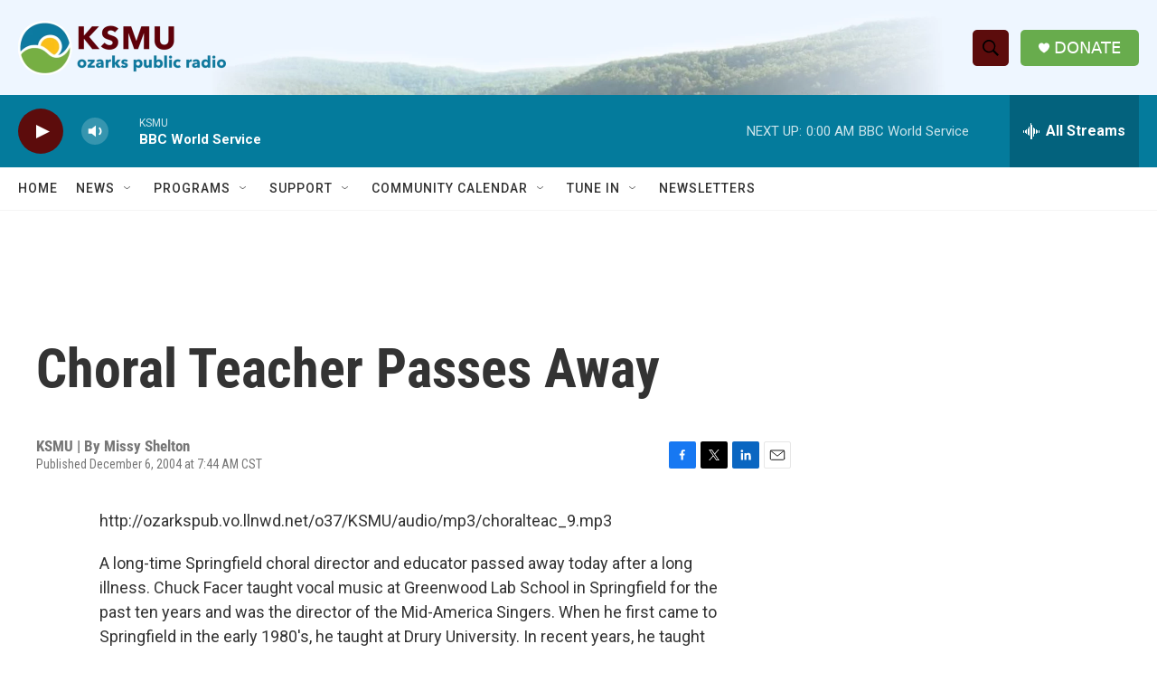

--- FILE ---
content_type: text/html; charset=utf-8
request_url: https://www.google.com/recaptcha/api2/aframe
body_size: 267
content:
<!DOCTYPE HTML><html><head><meta http-equiv="content-type" content="text/html; charset=UTF-8"></head><body><script nonce="5g5TWnXM8dl5E03OEUrk5g">/** Anti-fraud and anti-abuse applications only. See google.com/recaptcha */ try{var clients={'sodar':'https://pagead2.googlesyndication.com/pagead/sodar?'};window.addEventListener("message",function(a){try{if(a.source===window.parent){var b=JSON.parse(a.data);var c=clients[b['id']];if(c){var d=document.createElement('img');d.src=c+b['params']+'&rc='+(localStorage.getItem("rc::a")?sessionStorage.getItem("rc::b"):"");window.document.body.appendChild(d);sessionStorage.setItem("rc::e",parseInt(sessionStorage.getItem("rc::e")||0)+1);localStorage.setItem("rc::h",'1768363542783');}}}catch(b){}});window.parent.postMessage("_grecaptcha_ready", "*");}catch(b){}</script></body></html>